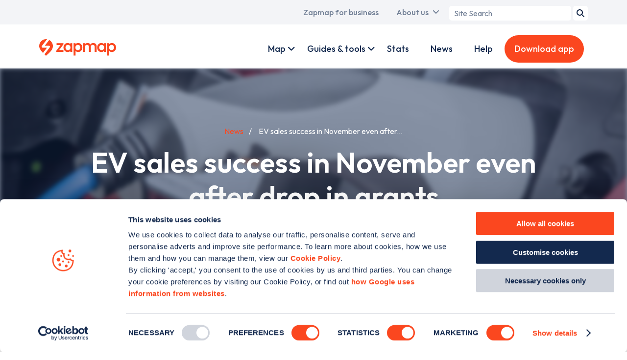

--- FILE ---
content_type: text/html; charset=UTF-8
request_url: https://www.zapmap.com/news/ev-sales-success-in-november-even-after-drop-in-grants
body_size: 14262
content:
<!DOCTYPE html>
<html lang="en" dir="ltr" prefix="og: https://ogp.me/ns#">
	<head>
    <!-- Google Tag Manager -->
    <script>(function(w,d,s,l,i){w[l]=w[l]||[];w[l].push({'gtm.start':
          new Date().getTime(),event:'gtm.js'});var f=d.getElementsByTagName(s)[0],
        j=d.createElement(s),dl=l!='dataLayer'?'&l='+l:'';j.async=true;j.src=
        'https://www.googletagmanager.com/gtm.js?id='+i+dl;f.parentNode.insertBefore(j,f);
      })(window,document,'script','dataLayer','GTM-TL98VHQ');</script>
    <!-- End Google Tag Manager -->
    <!-- Mailchimp -->
    <script id="mcjs">!function(c,h,i,m,p){m=c.createElement(h),p=c.getElementsByTagName(h)[0],m.async=1,m.src=i,p.parentNode.insertBefore(m,p)}(document,"script","https://chimpstatic.com/mcjs-connected/js/users/d3b9a4542648b6611be5e55ae/c05ccbb4337e364bf5c77dc30.js");</script>
    <!-- End Mailchimp -->
    <meta charset="utf-8" />
<script id="Cookiebot" src="https://consent.cookiebot.com/uc.js" data-cbid="768d998e-a3e1-4605-b2f9-6299e04a4a9a" type="text/javascript" async=""></script>
<meta name="description" content="Electric vehicles registrations increased 30% in November 2018 compared with last year, despite changes in the Plug-in Car Grant – which came into force in..." />
<link rel="canonical" href="https://www.zapmap.com/news/ev-sales-success-in-november-even-after-drop-in-grants" />
<link rel="icon" href="/themes/custom/zap_map/assets/favicon/favicon.ico" />
<link rel="icon" sizes="16x16" href="/themes/custom/zap_map/assets/favicon/favicon-16x16.png" />
<link rel="icon" sizes="32x32" href="/themes/custom/zap_map/assets/favicon/favicon-32x32.png" />
<link rel="icon" sizes="192x192" href="/themes/custom/zap_map/assets/favicon/favicon-192x192.png" />
<link rel="apple-touch-icon" sizes="180x180" href="/themes/custom/zap_map/assets/favicon/apple-touch-icon.png" />
<meta property="og:site_name" content="Zapmap" />
<meta property="og:url" content="https://www.zapmap.com/news/ev-sales-success-in-november-even-after-drop-in-grants" />
<meta property="og:title" content="EV sales success in November even after drop in grants - Zapmap" />
<meta property="og:description" content="Electric vehicles registrations increased 30% in November 2018 compared with last year, despite changes in the Plug-in Car Grant – which came into force in..." />
<meta property="og:image" content="https://www.zapmap.com/sites/default/files/styles/metatag_default/public/zap_map_templates/migration/HyundaiKonaElectric-charging-ZM-new.jpg?itok=ygq-hSsK" />
<meta property="og:image:width" content="1200" />
<meta property="og:image:height" content="630" />
<meta property="og:image:alt" content="EV sales success in November even after drop in grants" />
<meta name="twitter:card" content="summary_large_image" />
<meta name="twitter:description" content="Electric vehicles registrations increased 30% in November 2018 compared with last year, despite changes in the Plug-in Car Grant – which came into force in..." />
<meta name="twitter:site" content="@zap_map" />
<meta name="twitter:title" content="EV sales success in November even after drop in grants - Zapmap" />
<meta name="twitter:creator" content="@zap_map" />
<meta name="twitter:image" content="https://www.zapmap.com/sites/default/files/styles/metatag_twitter/public/zap_map_templates/migration/HyundaiKonaElectric-charging-ZM-new.jpg?itok=obgL1Z99" />
<meta name="twitter:image:alt" content="EV sales success in November even after drop in grants" />
<meta name="Generator" content="Drupal 10 (https://www.drupal.org)" />
<meta name="MobileOptimized" content="width" />
<meta name="HandheldFriendly" content="true" />
<meta name="viewport" content="width=device-width, initial-scale=1.0" />
<link rel="preconnect" href="https://fonts.googleapis.com" crossorigin />

                    <title>EV sales success in November even after drop in grants - Zapmap</title>
          	<link rel="stylesheet" media="all" href="/themes/contrib/stable/css/core/components/progress.module.css?t8ww3c" />
<link rel="stylesheet" media="all" href="/themes/contrib/stable/css/core/components/ajax-progress.module.css?t8ww3c" />
<link rel="stylesheet" media="all" href="/themes/contrib/stable/css/system/components/align.module.css?t8ww3c" />
<link rel="stylesheet" media="all" href="/themes/contrib/stable/css/system/components/clearfix.module.css?t8ww3c" />
<link rel="stylesheet" media="all" href="/themes/contrib/stable/css/system/components/hidden.module.css?t8ww3c" />
<link rel="stylesheet" media="all" href="/themes/contrib/stable/css/system/components/reset-appearance.module.css?t8ww3c" />
<link rel="stylesheet" media="all" href="/themes/custom/zap_map/css/base/base.css?t8ww3c" />
<link rel="stylesheet" media="all" href="/themes/custom/zap_map/css/layout/layout.css?t8ww3c" />
<link rel="stylesheet" media="all" href="/themes/custom/zap_map/css/component/component.css?t8ww3c" />
<link rel="stylesheet" media="all" href="/themes/custom/zap_map/css/state/state.css?t8ww3c" />
<link rel="stylesheet" media="all" href="/themes/custom/zap_map/css/theme/theme.css?t8ww3c" />

    	<script type="application/json" data-drupal-selector="drupal-settings-json">{"path":{"baseUrl":"\/","pathPrefix":"","currentPath":"node\/986","currentPathIsAdmin":false,"isFront":false,"currentLanguage":"en"},"pluralDelimiter":"\u0003","suppressDeprecationErrors":true,"ajaxPageState":{"libraries":"eJxdzEEKAyEMRuELKR5J_olBhGiCybTMnL7ddBbdfjxe58V7UAWR7jZ0lS56QLLTHhae_PLgWQ44pxtWJ-xJ4pKx-sOmdlomXQGKP236XqJoP67fqQmCvUAk3bOivXiHl67ahTOafwC6kzz8","theme":"zap_map","theme_token":null},"ajaxTrustedUrl":{"form_action_p_pvdeGsVG5zNF_XLGPTvYSKCf43t8qZYSwcfZl2uzM":true},"field_group":{"html_element":{"mode":"default","context":"view","settings":{"classes":"title-block__details","show_empty_fields":false,"id":"","element":"dl","show_label":false,"label_element":"h3","label_element_classes":"","attributes":"","effect":"none","speed":"fast"}}},"zm_adverts":{"1680707191792-0":{"slot":"\/1039075\/web-newsdefault-side","selector":"div-gpt-ad-1680707191792-0","sizes":[[300,250],[300,600]],"sizeMapping":[[[320,400],[300,250]],[[320,700],[300,250]],[[480,200],[300,250]],[[768,200],[300,250]],[[992,200],[300,600]],[[1200,200],[300,600]],[[1400,200],[300,600]]]},"1680707481308-0":{"slot":"\/1039075\/web-newsdefault-top","selector":"div-gpt-ad-1680707481308-0","sizes":[[970,250],[320,50]],"sizeMapping":[[[320,400],[320,50]],[[320,700],[320,50]],[[480,200],[468,60]],[[768,200],[728,90]],[[992,200],[970,250]],[[1200,200],[970,250]],[[1400,200],[970,250]]]}},"user":{"uid":0,"permissionsHash":"3fecf50654ab4659ad3ca2c7825d9f5d278305827faa8a5839a6589aad64e504"}}</script>
<script src="/core/assets/vendor/once/once.min.js?v=1.0.1"></script>
<script src="/core/misc/drupalSettingsLoader.js?v=10.4.1"></script>
<script src="/core/misc/drupal.js?v=10.4.1"></script>
<script src="/core/misc/drupal.init.js?v=10.4.1"></script>
<script src="https://securepubads.g.doubleclick.net/tag/js/gpt.js"></script>
<script src="/modules/nameless/zm_adverts/js/google-ads.js?v=88755d690547f93e5bcd7d4bc18d88e68328a5f8-1768213487"></script>

	</head>
	<body class="page--news page--news--ev-sales-success-in-november-even-after-drop-in-grants">
    <script type="application/ld+json">{"@context":"https:\/\/schema.org","@type":"Organization","name":"Zapmap","url":"https:\/\/www.zapmap.com","legalName":"ZAPMAP LIMITED","parentOrganization":{"@type":"Organization","name":"GOOD ENERGY GROUP PLC","url":"https:\/\/www.goodenergy.co.uk\/"},"description":"Zapmap enables drivers to locate and update EV charge points in UK & Ireland; with advice, help, and tools on charging points and electric vehicles.","logo":{"@type":"ImageObject","url":"https:\/\/www.zapmap.com\/themes\/custom\/zap_map\/assets\/logo.svg","width":628,"height":136},"email":"support@zap-map.com","telephone":"+441173326784","address":{"@type":"PostalAddress","streetAddress":"Unit 52, Runway East, 1 Victoria St","addressLocality":"Redcliffe","addressRegion":"Bristol","postalCode":"BS1 6AA","addressCountry":"GB"},"sameAs":["https:\/\/www.instagram.com\/zap.map","https:\/\/www.facebook.com\/Zap-Map-301390526692372","https:\/\/twitter.com\/zap_map","https:\/\/www.linkedin.com\/company\/zap-map"]}</script>
		<!-- Google Tag Manager (noscript) -->
		<noscript><iframe src="https://www.googletagmanager.com/ns.html?id=GTM-TL98VHQ"
		height="0" width="0" style="display:none;visibility:hidden"></iframe></noscript>
		<!-- End Google Tag Manager (noscript) -->
    	<a href="#main-content" class="visually-hidden focusable">
    	  Skip to main content
    	</a>
    	
    	  <div class="dialog-off-canvas-main-canvas" data-off-canvas-main-canvas>
    <div class="layout-container">
	<div id="top_menu" class="clearfix">
		  <div class="region region--primary-menu">
    <nav role="navigation" aria-labelledby="block-zap-map-main-menu-menu" id="block-zap-map-main-menu">
            
  <div class="visually-hidden" id="block-zap-map-main-menu-menu">Main navigation</div>
  

        
              <ul>
                          <li class="menu__item menu__item--home menu__item--zapmap-for-ev-drivers">
                <a href="/" class="ev-users active" title="A link to the home page" data-drupal-link-system-path="&lt;front&gt;">Zapmap for EV drivers</a>
              </li>
                      <li class="menu__item menu__item--for-business menu__item--zapmap-for-business">
                <a href="/for-business" class="business-users" title="A link to the business landing page" data-drupal-link-system-path="dynamic-pages/12">Zapmap for business</a>
              </li>
                      <li class="menu__item menu__item--our-story menu__item--about-us has__dropdown__menu" data-children="{
    &quot;menu_link_content:05aa6215-abbf-4466-8274-927d72ffbf94&quot;: {
        &quot;is_expanded&quot;: false,
        &quot;is_collapsed&quot;: false,
        &quot;in_active_trail&quot;: false,
        &quot;attributes&quot;: &quot;&quot;,
        &quot;title&quot;: &quot;Our story&quot;,
        &quot;url&quot;: {},
        &quot;below&quot;: [],
        &quot;original_link&quot;: {}
    },
    &quot;menu_link_content:12d84da3-5079-4c72-9bd0-09e930fed40f&quot;: {
        &quot;is_expanded&quot;: false,
        &quot;is_collapsed&quot;: false,
        &quot;in_active_trail&quot;: false,
        &quot;attributes&quot;: &quot;&quot;,
        &quot;title&quot;: &quot;Our team&quot;,
        &quot;url&quot;: {},
        &quot;below&quot;: [],
        &quot;original_link&quot;: {}
    },
    &quot;menu_link_content:61ec44a4-a029-4e51-9be8-3507ff147c53&quot;: {
        &quot;is_expanded&quot;: false,
        &quot;is_collapsed&quot;: false,
        &quot;in_active_trail&quot;: false,
        &quot;attributes&quot;: &quot;&quot;,
        &quot;title&quot;: &quot;Awards&quot;,
        &quot;url&quot;: {},
        &quot;below&quot;: [],
        &quot;original_link&quot;: {}
    },
    &quot;menu_link_content:913658e5-c4c2-4f6d-99b3-0ee4d75b9b7a&quot;: {
        &quot;is_expanded&quot;: false,
        &quot;is_collapsed&quot;: false,
        &quot;in_active_trail&quot;: false,
        &quot;attributes&quot;: &quot;&quot;,
        &quot;title&quot;: &quot;Careers&quot;,
        &quot;url&quot;: {},
        &quot;below&quot;: [],
        &quot;original_link&quot;: {}
    },
    &quot;menu_link_content:957f3cbd-2f81-45a8-a89c-f5410a60a415&quot;: {
        &quot;is_expanded&quot;: false,
        &quot;is_collapsed&quot;: false,
        &quot;in_active_trail&quot;: false,
        &quot;attributes&quot;: &quot;&quot;,
        &quot;title&quot;: &quot;Culture&quot;,
        &quot;url&quot;: {},
        &quot;below&quot;: [],
        &quot;original_link&quot;: {}
    },
    &quot;menu_link_content:4d845a3b-8722-4988-8e3e-e23b5d4175c1&quot;: {
        &quot;is_expanded&quot;: false,
        &quot;is_collapsed&quot;: false,
        &quot;in_active_trail&quot;: false,
        &quot;attributes&quot;: &quot;&quot;,
        &quot;title&quot;: &quot;In the news&quot;,
        &quot;url&quot;: {},
        &quot;below&quot;: [],
        &quot;original_link&quot;: {}
    },
    &quot;menu_link_content:fa3f9b01-c416-4ea1-8255-d3bba8f2de85&quot;: {
        &quot;is_expanded&quot;: false,
        &quot;is_collapsed&quot;: false,
        &quot;in_active_trail&quot;: false,
        &quot;attributes&quot;: &quot;&quot;,
        &quot;title&quot;: &quot;Media centre&quot;,
        &quot;url&quot;: {},
        &quot;below&quot;: [],
        &quot;original_link&quot;: {}
    }
}" data-title="About us">
                <a href="/our-story" data-drupal-link-system-path="node/2786">About us</a>
                                <ul>
                          <li>
                <a href="/our-story" data-drupal-link-system-path="node/2786">Our story</a>
              </li>
                      <li>
                <a href="/our-team" title="The Team" data-drupal-link-system-path="dynamic-pages/5">Our team</a>
              </li>
                      <li>
                <a href="/awards" title="Awards" data-drupal-link-system-path="node/2397">Awards</a>
              </li>
                      <li>
                <a href="/careers" title="Careers" data-drupal-link-system-path="node/2770">Careers</a>
              </li>
                      <li>
                <a href="/culture" title="Culture" data-drupal-link-system-path="node/2771">Culture</a>
              </li>
                      <li>
                <a href="/zapmap-news" title="Press" data-drupal-link-system-path="node/2613">In the news</a>
              </li>
                      <li>
                <a href="/media-centre" data-drupal-link-system-path="node/2605">Media centre</a>
              </li>
        </ul>
  
              </li>
        </ul>
  


  </nav>
<div id="block-zap-map-searchform-header">
  
    
      <div class="zm-search-form-block"><form class="zm-search-form" data-drupal-selector="zm-search-form" action="/news/ev-sales-success-in-november-even-after-drop-in-grants" method="post" id="zm-search-form" accept-charset="UTF-8">
  <div class="js-form-item form-item js-form-type-search form-item-term js-form-item-term form-no-label">
      <label for="edit-term" class="visually-hidden">Search term</label>
        <input placeholder="Site Search" data-drupal-selector="edit-term" type="search" id="edit-term" name="term" value="" size="20" maxlength="128" class="form-search" />

        </div>
<input data-drupal-selector="edit-submit" type="submit" id="edit-submit" name="op" value="Search" class="button js-form-submit form-submit" />
<input data-drupal-selector="form-fz-s1bpfxfjzuyilydw2afnbd1sj58iacy-frjt1vsm" type="hidden" name="form_build_id" value="form-fZ_S1BPFxfJzuyiLydw2aFnBd1SJ58iAcY-FrjT1vsM" />
<input data-drupal-selector="edit-zm-search-form" type="hidden" name="form_id" value="zm_search_form" />

</form>
</div>

  </div>

  </div>

	</div>
  <div id="menu__container" class="clearfix">
	<div id="primary_menu">
	  <div id="brand">
	  	<a href="/" id="brand-image">
			<img class="brand-image" src="/themes/custom/zap_map/assets/logo.svg" alt="Zapmap logo" width="157" height="34" loading="eager">
		</a>
		<a href="/for-business" id="business-brand-image">
			<img class="business-brand-image" src="/themes/custom/zap_map/assets/logo-business.svg" alt="Zapmap for Business logo white" width="157" height="50" loading="eager">
		</a>
	  </div>
	</div>
	<div id="secondary_menu">
	    <div class="region region--secondary-menu">
    <nav role="navigation" aria-labelledby="block-zap-map-account-menu-menu" id="block-zap-map-account-menu">
            
  <div class="visually-hidden" id="block-zap-map-account-menu-menu">User account menu</div>
  

        
        <ul>
              <li class="menu__item menu__item--live menu__item--map has__dropdown__menu" data-children="{
    &quot;menu_link_content:e86bbf3a-f21c-48aa-9630-2efb1115929b&quot;: {
        &quot;is_expanded&quot;: false,
        &quot;is_collapsed&quot;: false,
        &quot;in_active_trail&quot;: false,
        &quot;attributes&quot;: &quot;&quot;,
        &quot;title&quot;: &quot;Mobile app&quot;,
        &quot;url&quot;: {},
        &quot;below&quot;: [],
        &quot;original_link&quot;: {}
    },
    &quot;menu_link_content:4b80922f-c34f-4813-9511-d9171e4c4ee9&quot;: {
        &quot;is_expanded&quot;: false,
        &quot;is_collapsed&quot;: false,
        &quot;in_active_trail&quot;: false,
        &quot;attributes&quot;: &quot;&quot;,
        &quot;title&quot;: &quot;Web map&quot;,
        &quot;url&quot;: {},
        &quot;below&quot;: [],
        &quot;original_link&quot;: {}
    },
    &quot;menu_link_content:ede60a8d-6548-43fa-b820-38367dd71d36&quot;: {
        &quot;is_expanded&quot;: false,
        &quot;is_collapsed&quot;: false,
        &quot;in_active_trail&quot;: false,
        &quot;attributes&quot;: &quot;&quot;,
        &quot;title&quot;: &quot;Search&quot;,
        &quot;url&quot;: {},
        &quot;below&quot;: [],
        &quot;original_link&quot;: {}
    },
    &quot;menu_link_content:7582bb59-691e-48d7-8880-4cb90382cdc6&quot;: {
        &quot;is_expanded&quot;: false,
        &quot;is_collapsed&quot;: false,
        &quot;in_active_trail&quot;: false,
        &quot;attributes&quot;: &quot;&quot;,
        &quot;title&quot;: &quot;Plan&quot;,
        &quot;url&quot;: {},
        &quot;below&quot;: [],
        &quot;original_link&quot;: {}
    },
    &quot;menu_link_content:6e87876e-b980-4037-8da6-840217b99f64&quot;: {
        &quot;is_expanded&quot;: false,
        &quot;is_collapsed&quot;: false,
        &quot;in_active_trail&quot;: false,
        &quot;attributes&quot;: &quot;&quot;,
        &quot;title&quot;: &quot;Pay&quot;,
        &quot;url&quot;: {},
        &quot;below&quot;: [],
        &quot;original_link&quot;: {}
    },
    &quot;menu_link_content:cecd6c11-a2b5-45b8-ade1-07698ebd894d&quot;: {
        &quot;is_expanded&quot;: false,
        &quot;is_collapsed&quot;: false,
        &quot;in_active_trail&quot;: false,
        &quot;attributes&quot;: &quot;&quot;,
        &quot;title&quot;: &quot;Connect&quot;,
        &quot;url&quot;: {},
        &quot;below&quot;: [],
        &quot;original_link&quot;: {}
    },
    &quot;menu_link_content:b8d3741d-aa38-4141-95ed-333660f16812&quot;: {
        &quot;is_expanded&quot;: false,
        &quot;is_collapsed&quot;: false,
        &quot;in_active_trail&quot;: false,
        &quot;attributes&quot;: &quot;&quot;,
        &quot;title&quot;: &quot;Drive&quot;,
        &quot;url&quot;: {},
        &quot;below&quot;: [],
        &quot;original_link&quot;: {}
    }
}" data-title="Map">
            <a href="/live" class="personal-link" title="A link to Zap Map Products" data-drupal-link-system-path="dynamic-pages/10">Map</a>
                          <ul>
              <li>
            <a href="/app" title="Description goes here" data-drupal-link-system-path="node/2766">Mobile app</a>
              </li>
              <li>
            <a href="/live" data-drupal-link-system-path="dynamic-pages/10">Web map</a>
              </li>
              <li>
            <a href="/app/search" data-drupal-link-system-path="node/2768">Search</a>
              </li>
              <li>
            <a href="/app/route-plan" class="personal-link" data-drupal-link-system-path="node/2767">Plan</a>
              </li>
              <li>
            <a href="/app/zap-pay" class="personal-link" data-drupal-link-system-path="node/2637">Pay</a>
              </li>
              <li>
            <a href="/app/community" class="personal-link" data-drupal-link-system-path="node/2764">Connect</a>
              </li>
              <li>
            <a href="/app/in-car" data-drupal-link-system-path="node/2763">Drive</a>
              </li>
        </ul>
  
              </li>
              <li class="menu__item menu__item--for-business-products menu__item--products has__dropdown__menu" data-children="{
    &quot;menu_link_content:d81d9b93-42fb-4b97-b4fd-9b8fa7ee9d95&quot;: {
        &quot;is_expanded&quot;: false,
        &quot;is_collapsed&quot;: false,
        &quot;in_active_trail&quot;: false,
        &quot;attributes&quot;: &quot;&quot;,
        &quot;title&quot;: &quot;Zapmap Insights&quot;,
        &quot;url&quot;: {},
        &quot;below&quot;: [],
        &quot;original_link&quot;: {}
    },
    &quot;menu_link_content:9e9df720-f25c-460d-bad3-b0241369ec10&quot;: {
        &quot;is_expanded&quot;: false,
        &quot;is_collapsed&quot;: false,
        &quot;in_active_trail&quot;: false,
        &quot;attributes&quot;: &quot;&quot;,
        &quot;title&quot;: &quot;EV value added services&quot;,
        &quot;url&quot;: {},
        &quot;below&quot;: [],
        &quot;original_link&quot;: {}
    },
    &quot;menu_link_content:a9b0ae85-c259-493e-9700-c8e5f73be2bd&quot;: {
        &quot;is_expanded&quot;: false,
        &quot;is_collapsed&quot;: false,
        &quot;in_active_trail&quot;: false,
        &quot;attributes&quot;: &quot;&quot;,
        &quot;title&quot;: &quot;Advertising and tools&quot;,
        &quot;url&quot;: {},
        &quot;below&quot;: [],
        &quot;original_link&quot;: {}
    },
    &quot;menu_link_content:69b30c13-11cb-405b-b724-7cad9664d3f9&quot;: {
        &quot;is_expanded&quot;: false,
        &quot;is_collapsed&quot;: false,
        &quot;in_active_trail&quot;: false,
        &quot;attributes&quot;: &quot;&quot;,
        &quot;title&quot;: &quot;Zapmap Spark&quot;,
        &quot;url&quot;: {},
        &quot;below&quot;: [],
        &quot;original_link&quot;: {}
    }
}" data-title="Products">
            <a href="/for-business/products" class="business-link" data-drupal-link-system-path="dynamic-pages/13">Products</a>
                          <ul>
              <li>
            <a href="/for-business/products/data-and-insights" data-drupal-link-system-path="templates/business-products/2">Zapmap Insights</a>
              </li>
              <li>
            <a href="/for-business/products/subscriptions" data-drupal-link-system-path="node/2751">EV value added services</a>
              </li>
              <li>
            <a href="/for-business/products/advertise-ev-drivers" data-drupal-link-system-path="node/2718">Advertising and tools</a>
              </li>
              <li>
            <a href="/for-business/products/zapmap-spark" title="Integrate with Zapmap&#039;s APIs" data-drupal-link-system-path="dynamic-pages/79">Zapmap Spark</a>
              </li>
        </ul>
  
              </li>
              <li class="menu__item menu__item--ev-guides menu__item--guides-tools has__dropdown__menu" data-children="{
    &quot;menu_link_content:9bb798f7-5c1e-46d5-8877-7ccd2f54b929&quot;: {
        &quot;is_expanded&quot;: false,
        &quot;is_collapsed&quot;: false,
        &quot;in_active_trail&quot;: false,
        &quot;attributes&quot;: &quot;&quot;,
        &quot;title&quot;: &quot;EV guides&quot;,
        &quot;url&quot;: {},
        &quot;below&quot;: [],
        &quot;original_link&quot;: {}
    },
    &quot;menu_link_content:d8ab81c4-98b3-4063-bd42-784a888187d0&quot;: {
        &quot;is_expanded&quot;: false,
        &quot;is_collapsed&quot;: false,
        &quot;in_active_trail&quot;: false,
        &quot;attributes&quot;: &quot;&quot;,
        &quot;title&quot;: &quot;EV tools&quot;,
        &quot;url&quot;: {},
        &quot;below&quot;: [],
        &quot;original_link&quot;: {}
    }
}" data-title="Guides &amp; tools">
            <a href="/ev-guides" data-drupal-link-system-path="dynamic-pages/7">Guides &amp; tools</a>
                          <ul>
              <li>
            <a href="/ev-guides" data-drupal-link-system-path="dynamic-pages/7">EV guides</a>
              </li>
              <li>
            <a href="/tools" data-drupal-link-system-path="dynamic-pages/11">EV tools</a>
              </li>
        </ul>
  
              </li>
              <li class="menu__item menu__item--for-business-work-with-us menu__item--work-with-us has__dropdown__menu" data-children="{
    &quot;menu_link_content:5960643b-8b4f-4b9b-b3f1-4e0f01c683a8&quot;: {
        &quot;is_expanded&quot;: false,
        &quot;is_collapsed&quot;: false,
        &quot;in_active_trail&quot;: false,
        &quot;attributes&quot;: &quot;&quot;,
        &quot;title&quot;: &quot;Charge point operators&quot;,
        &quot;url&quot;: {},
        &quot;below&quot;: [],
        &quot;original_link&quot;: {}
    },
    &quot;menu_link_content:f5e38b91-48b8-4e22-86a9-c5bd747b88df&quot;: {
        &quot;is_expanded&quot;: false,
        &quot;is_collapsed&quot;: false,
        &quot;in_active_trail&quot;: false,
        &quot;attributes&quot;: &quot;&quot;,
        &quot;title&quot;: &quot;Automotive OEMs&quot;,
        &quot;url&quot;: {},
        &quot;below&quot;: [],
        &quot;original_link&quot;: {}
    },
    &quot;menu_link_content:80a35efa-b06a-41e8-9398-1672275dea72&quot;: {
        &quot;is_expanded&quot;: false,
        &quot;is_collapsed&quot;: false,
        &quot;in_active_trail&quot;: false,
        &quot;attributes&quot;: &quot;&quot;,
        &quot;title&quot;: &quot;Fleets&quot;,
        &quot;url&quot;: {},
        &quot;below&quot;: [],
        &quot;original_link&quot;: {}
    },
    &quot;menu_link_content:fcdbb08c-dba7-4d47-be46-cc2c7e75fa8e&quot;: {
        &quot;is_expanded&quot;: false,
        &quot;is_collapsed&quot;: false,
        &quot;in_active_trail&quot;: false,
        &quot;attributes&quot;: &quot;&quot;,
        &quot;title&quot;: &quot;Dealerships&quot;,
        &quot;url&quot;: {},
        &quot;below&quot;: [],
        &quot;original_link&quot;: {}
    },
    &quot;menu_link_content:de9cc366-f119-4a9b-a7d3-1f8d2d605462&quot;: {
        &quot;is_expanded&quot;: false,
        &quot;is_collapsed&quot;: false,
        &quot;in_active_trail&quot;: false,
        &quot;attributes&quot;: &quot;&quot;,
        &quot;title&quot;: &quot;Government bodies&quot;,
        &quot;url&quot;: {},
        &quot;below&quot;: [],
        &quot;original_link&quot;: {}
    },
    &quot;menu_link_content:40cea966-1338-47a6-8dae-ae0e6c9f4aa3&quot;: {
        &quot;is_expanded&quot;: false,
        &quot;is_collapsed&quot;: false,
        &quot;in_active_trail&quot;: false,
        &quot;attributes&quot;: &quot;&quot;,
        &quot;title&quot;: &quot;E-Mobility &amp; others&quot;,
        &quot;url&quot;: {},
        &quot;below&quot;: [],
        &quot;original_link&quot;: {}
    }
}" data-title="Work with us">
            <a href="/for-business/work-with-us" class="business-link" data-drupal-link-system-path="dynamic-pages/14">Work with us</a>
                          <ul>
              <li>
            <a href="/for-business/work-with-us/charge-point-operators" data-drupal-link-system-path="templates/business-partnerships/2">Charge point operators</a>
              </li>
              <li>
            <a href="/for-business/work-with-us/automotive-oems" data-drupal-link-system-path="templates/business-partnerships/5">Automotive OEMs</a>
              </li>
              <li>
            <a href="/for-business/work-with-us/fleet" data-drupal-link-system-path="templates/business-partnerships/4">Fleets</a>
              </li>
              <li>
            <a href="/for-business/work-with-us/dealerships" data-drupal-link-system-path="templates/business-partnerships/3">Dealerships</a>
              </li>
              <li>
            <a href="/for-business/work-with-us/government" data-drupal-link-system-path="templates/business-partnerships/6">Government bodies</a>
              </li>
              <li>
            <a href="/for-business/work-with-us/e-mobility" data-drupal-link-system-path="templates/business-partnerships/7">E-Mobility &amp; others</a>
              </li>
        </ul>
  
              </li>
              <li class="menu__item menu__item--ev-guides menu__item--guides">
            <a href="/ev-guides" class="business-link" data-drupal-link-system-path="dynamic-pages/7">Guides</a>
              </li>
              <li class="menu__item menu__item--ev-stats menu__item--stats">
            <a href="/ev-stats" data-drupal-link-system-path="dynamic-pages/38">Stats</a>
              </li>
              <li class="menu__item menu__item--news">
            <a href="/news" data-drupal-link-system-path="dynamic-pages/28">News</a>
              </li>
              <li class="menu__item menu__item--faqs menu__item--help">
            <a href="/faqs" class="personal-link" data-drupal-link-system-path="dynamic-pages/3">Help</a>
              </li>
              <li class="menu__item menu__item--business-contact menu__item--contact-us">
            <a href="/business/contact" class="business-link button-link contact-popup-trigger">Contact us</a>
              </li>
              <li class="menu__item menu__item--download-app">
            <a href="/download-app" class="personal-link button-link download-app" title="Download the app" data-drupal-link-system-path="download-app">Download app</a>
              </li>
              <li class="menu__item menu__item--for-business menu__item--zapmap-for-business">
            <a href="/for-business" class="mobile__only__link personal-link test" data-drupal-link-system-path="dynamic-pages/12">Zapmap for business</a>
              </li>
              <li class="menu__item menu__item--home menu__item--zapmap-for-ev-drivers">
            <a href="/" class="mobile__only__link business-link" data-drupal-link-system-path="&lt;front&gt;">Zapmap for EV drivers</a>
              </li>
              <li class="menu__item menu__item--our-story menu__item--about-us has__dropdown__menu" data-children="{
    &quot;menu_link_content:3de11b6a-4789-4cd9-8a0a-0cfb5730faa4&quot;: {
        &quot;is_expanded&quot;: false,
        &quot;is_collapsed&quot;: false,
        &quot;in_active_trail&quot;: false,
        &quot;attributes&quot;: &quot;&quot;,
        &quot;title&quot;: &quot;Our story&quot;,
        &quot;url&quot;: {},
        &quot;below&quot;: [],
        &quot;original_link&quot;: {}
    },
    &quot;menu_link_content:3ed16c9e-1608-4b64-8025-a32a47773c3b&quot;: {
        &quot;is_expanded&quot;: false,
        &quot;is_collapsed&quot;: false,
        &quot;in_active_trail&quot;: false,
        &quot;attributes&quot;: &quot;&quot;,
        &quot;title&quot;: &quot;Our team&quot;,
        &quot;url&quot;: {},
        &quot;below&quot;: [],
        &quot;original_link&quot;: {}
    },
    &quot;menu_link_content:29eb1ea7-d906-4fcb-8ff4-1ac433887580&quot;: {
        &quot;is_expanded&quot;: false,
        &quot;is_collapsed&quot;: false,
        &quot;in_active_trail&quot;: false,
        &quot;attributes&quot;: &quot;&quot;,
        &quot;title&quot;: &quot;Awards&quot;,
        &quot;url&quot;: {},
        &quot;below&quot;: [],
        &quot;original_link&quot;: {}
    },
    &quot;menu_link_content:73117d57-3fe1-4d87-ba9b-ea55ddab2554&quot;: {
        &quot;is_expanded&quot;: false,
        &quot;is_collapsed&quot;: false,
        &quot;in_active_trail&quot;: false,
        &quot;attributes&quot;: &quot;&quot;,
        &quot;title&quot;: &quot;Careers&quot;,
        &quot;url&quot;: {},
        &quot;below&quot;: [],
        &quot;original_link&quot;: {}
    },
    &quot;menu_link_content:970cdff1-23c9-48a8-b667-ef43a038913b&quot;: {
        &quot;is_expanded&quot;: false,
        &quot;is_collapsed&quot;: false,
        &quot;in_active_trail&quot;: false,
        &quot;attributes&quot;: &quot;&quot;,
        &quot;title&quot;: &quot;Culture&quot;,
        &quot;url&quot;: {},
        &quot;below&quot;: [],
        &quot;original_link&quot;: {}
    },
    &quot;menu_link_content:642601d8-9dd2-474b-8494-c00f0e1d784d&quot;: {
        &quot;is_expanded&quot;: false,
        &quot;is_collapsed&quot;: false,
        &quot;in_active_trail&quot;: false,
        &quot;attributes&quot;: &quot;&quot;,
        &quot;title&quot;: &quot;In the news&quot;,
        &quot;url&quot;: {},
        &quot;below&quot;: [],
        &quot;original_link&quot;: {}
    },
    &quot;menu_link_content:73510373-0852-4c6f-a090-da76a5bbed37&quot;: {
        &quot;is_expanded&quot;: false,
        &quot;is_collapsed&quot;: false,
        &quot;in_active_trail&quot;: false,
        &quot;attributes&quot;: &quot;&quot;,
        &quot;title&quot;: &quot;Media centre&quot;,
        &quot;url&quot;: {},
        &quot;below&quot;: [],
        &quot;original_link&quot;: {}
    }
}" data-title="About us">
            <a href="/our-story" class="mobile__only__link" data-drupal-link-system-path="node/2786">About us</a>
                          <ul>
              <li>
            <a href="/our-story" data-drupal-link-system-path="node/2786">Our story</a>
              </li>
              <li>
            <a href="/our-team" title="The Team" data-drupal-link-system-path="dynamic-pages/5">Our team</a>
              </li>
              <li>
            <a href="/awards" data-drupal-link-system-path="node/2397">Awards</a>
              </li>
              <li>
            <a href="/careers" data-drupal-link-system-path="node/2770">Careers</a>
              </li>
              <li>
            <a href="/culture" data-drupal-link-system-path="node/2771">Culture</a>
              </li>
              <li>
            <a href="/zapmap-news" data-drupal-link-system-path="node/2613">In the news</a>
              </li>
              <li>
            <a href="/media-centre" data-drupal-link-system-path="node/2605">Media centre</a>
              </li>
        </ul>
  
              </li>
        </ul>
  


  </nav>

  </div>

	</div>
	<button id="navigation__toggle">
    <i class="fa fa-bars"></i>
    <span class="visually-hidden">Menu</span>
  </button>
  </div>
  <main role="main" id="zap_map_content">
	<a id="main-content" tabindex="-1"></a>  
    <div class="region region--highlighted">
    <div data-drupal-messages-fallback class="hidden"></div>

  </div>

  
	<div class="layout-content">
	    <div class="region region--content">
    <div id="block-zap-map-content">
  
    
      <article class="node node--article node--full">

  
  

  
      <div>
      <script type="application/ld+json">{"@context":"https:\/\/schema.org","@type":"NewsArticle","url":"https:\/\/www.zapmap.com\/news\/ev-sales-success-in-november-even-after-drop-in-grants","headline":"EV sales success in November even after drop in grants","alternativeHeadline":"2018-12-05","image":{"@type":"ImageObject","url":"https:\/\/www.zapmap.com\/sites\/default\/files\/styles\/metatag_default\/public\/zap_map_templates\/migration\/HyundaiKonaElectric-charging-ZM-new.jpg?itok=ygq-hSsK","width":1200,"height":630},"datePublished":"2018-12-05","dateModified":"2024-05-14","author":{"@type":"Person","name":"Zapmap"},"publisher":{"@type":"Organization","name":"Zapmap","logo":{"@type":"ImageObject","url":"https:\/\/www.zapmap.com\/themes\/custom\/zap_map\/assets\/logo.svg","width":157,"height":34}},"description":null}</script>
<header  class="title-block title-block--centered title-block--background-image title-block--slim">
    
            <div class="field--blur field field--background-image field--node field--entity-reference">    <picture>
                  <source srcset="/sites/default/files/styles/hero_slim_desktop/public/zap_map_templates/migration/HyundaiKonaElectric-charging-ZM-new.jpg.webp?itok=VquNJmKR 1x, /sites/default/files/styles/hero_slim_desktop_2x/public/zap_map_templates/migration/HyundaiKonaElectric-charging-ZM-new.jpg.webp?itok=TfpPQOm5 2x" media="all and (min-width: 1025px)" type="image/webp" width="1920" height="500"/>
              <source srcset="/sites/default/files/styles/hero_slim_tablet/public/zap_map_templates/migration/HyundaiKonaElectric-charging-ZM-new.jpg.webp?itok=0q0hiIM7 1x, /sites/default/files/styles/hero_slim_tablet_2x/public/zap_map_templates/migration/HyundaiKonaElectric-charging-ZM-new.jpg.webp?itok=8k2sXgVF 2x" media="all and (min-width: 813px) and (max-width: 1024px)" type="image/webp" width="1024" height="500"/>
              <source srcset="/sites/default/files/styles/hero_slim_mobile_landscape_1x/public/zap_map_templates/migration/HyundaiKonaElectric-charging-ZM-new.jpg.webp?itok=HlDuHpK3 1x, /sites/default/files/styles/hero_slim_mobile_landscape_2x/public/zap_map_templates/migration/HyundaiKonaElectric-charging-ZM-new.jpg.webp?itok=n47D8lKi 2x" media="all and (min-width: 415px) and (max-width: 812px)" type="image/webp" width="812" height="500"/>
              <source srcset="/sites/default/files/styles/hero_slim_mobile_portrait_1x/public/zap_map_templates/migration/HyundaiKonaElectric-charging-ZM-new.jpg.webp?itok=R2F4QDpv 1x, /sites/default/files/styles/hero_slim_mobile_portrait_2x/public/zap_map_templates/migration/HyundaiKonaElectric-charging-ZM-new.jpg.webp?itok=BaYYuksf 2x" type="image/webp" width="414" height="500"/>
              <source srcset="/sites/default/files/styles/hero_slim_desktop/public/zap_map_templates/migration/HyundaiKonaElectric-charging-ZM-new.jpg?itok=VquNJmKR 1x, /sites/default/files/styles/hero_slim_desktop_2x/public/zap_map_templates/migration/HyundaiKonaElectric-charging-ZM-new.jpg?itok=TfpPQOm5 2x" media="all and (min-width: 1025px)" type="image/jpeg" width="1920" height="500"/>
              <source srcset="/sites/default/files/styles/hero_slim_tablet/public/zap_map_templates/migration/HyundaiKonaElectric-charging-ZM-new.jpg?itok=0q0hiIM7 1x, /sites/default/files/styles/hero_slim_tablet_2x/public/zap_map_templates/migration/HyundaiKonaElectric-charging-ZM-new.jpg?itok=8k2sXgVF 2x" media="all and (min-width: 813px) and (max-width: 1024px)" type="image/jpeg" width="1024" height="500"/>
              <source srcset="/sites/default/files/styles/hero_slim_mobile_landscape_1x/public/zap_map_templates/migration/HyundaiKonaElectric-charging-ZM-new.jpg?itok=HlDuHpK3 1x, /sites/default/files/styles/hero_slim_mobile_landscape_2x/public/zap_map_templates/migration/HyundaiKonaElectric-charging-ZM-new.jpg?itok=n47D8lKi 2x" media="all and (min-width: 415px) and (max-width: 812px)" type="image/jpeg" width="812" height="500"/>
              <source srcset="/sites/default/files/styles/hero_slim_mobile_portrait_1x/public/zap_map_templates/migration/HyundaiKonaElectric-charging-ZM-new.jpg?itok=R2F4QDpv 1x, /sites/default/files/styles/hero_slim_mobile_portrait_2x/public/zap_map_templates/migration/HyundaiKonaElectric-charging-ZM-new.jpg?itok=BaYYuksf 2x" type="image/jpeg" width="414" height="500"/>
                  <img loading="eager" width="414" height="500" src="/sites/default/files/styles/hero_slim_mobile_portrait_1x/public/zap_map_templates/migration/HyundaiKonaElectric-charging-ZM-new.jpg?itok=R2F4QDpv" alt="Free EV parking permit for Isle of Wight residents" />

  </picture>

</div>
      
<div  class="title-block__overlay">
    
<div  class="title-block__content">
    
<div  class="title-block__text">
      <nav role="navigation" aria-labelledby="system-breadcrumb">
    <div id="system-breadcrumb" class="visually-hidden">Breadcrumb</div>
    <ol class="zap_map_breadcrumbs">
          <li>
                  <a href="/news">News</a>
              </li>
          <li>
                  EV sales success in November even after...
              </li>
        </ol>
  </nav>
<script type="application/ld+json">{"@context":"https:\/\/schema.org","@type":"BreadcrumbList","itemListElement":[{"@type":"ListItem","position":1,"name":"Home","item":"https:\/\/www.zapmap.com\/"},{"@type":"ListItem","position":2,"name":"News","item":"https:\/\/www.zapmap.com\/news"},{"@type":"ListItem","position":3,"name":"EV sales success in November even after drop in grants","item":"https:\/\/www.zapmap.com\/news\/ev-sales-success-in-november-even-after-drop-in-grants"}]}</script>

  <h1 class="field field--hero-title field--node field--string title-block__title page__title">EV sales success in November even after drop in grants</h1>

<dl  class="title-block__details">
    <dt class="field__label">By</dt><dd class="field__value">Zapmap</dd>
      <dt class="field__label">Published</dt>
    <dd class="field__value"><time datetime="2018-12-05T12:00:00Z">05/12/2018</time>
</dd>
  
  </dl>
  </div>
  </div>
  </div>
  </header>  <div class="advert__start__placeholder" data-unit_id="1680707481308-0" data-slot_name="/1039075/web-newsdefault-top">
    <div class="content js-advert-static" id="top-advert-content">
      <span class="advert-label">Advertisement</span>
      <div id='div-gpt-ad-1680707481308-0' style='min-width: 320px; min-height: 50px;'></div>
    </div>
  </div>

<section  class="article__main with__adverts clearfix container">
    
<div  id="content" class="article__content content">
      <div  class="field field--body field--node field--text-with-summary html__body ck-content ck-content--frontend"><div class="content-column"><div class="entry-content entry-content-post"><p>Electric vehicles registrations increased 30% in November 2018 compared with last year, despite changes in the Plug-in Car Grant – which came into force in October 2018 – reducing funding for pure-EVs by £1,000, and removing support for available PHEVs altogether.</p><p>Plug-in Hybrids remained the dominant type of electric vehicle in November, making up 71% of EV registrations, with more than 3,300 models sold last month – up almost 20% on last year.</p><p>Pure-electric models saw more than 1,400 units registered, 70% up on last year, and combined, there were more than 4,800 EVs registered during the month.</p><p>The news comes as a boost to the UK’s electric vehicle industry, which was concerned that the reductions in grant funding may have impacted upon sales, should they have come along too soon.</p><p>It seems as though the market is mature enough to deal with such cuts though, and it is now down to a lack of outright availability of those models available to buy in the UK that is restricting the market.</p><img alt="ev sales success november drop grants" src="/sites/default/files/inline-images/ev-sales-success-november-drop-b7b93be1.jpg"><p>More than 54,500 EVs have now been registered in 2018, with a month still to go of the year. December has traditionally been a strong month for EV registrations, so the total figure could be pushing 60,000 units come the end of December.</p><p>November shares the second highest market share currently seen in the UK, tied with October 2018 on 3.1%, and behind only August 2018’s 4.2% in terms of EV registrations compared to total sales.</p><p>The average number of EVs sold in 2018 (for the first 11 months) now sits at almost 5,000 a month, a thousand units up from last year’s monthly average for the full year. The average market share is now 2.5%, compared to 2017’s 1.9% – another healthy increase.</p><p>Looking at the market on a rolling 12-month basis, just over 59,000 units have been sold, from December 2017 to the end of November 2018. That represents a similar monthly average to 2018’s to date, and matches the average market share of 2.5%.</p><p>Put into perspective, the EV market has grown 30% compared to a fall in overall sales by 3%. Diesel continues to see significant drops in sales performance, down 17% compared to last year – which had already seen a sustained slump in registrations.</p><p>Diesel models now make up less than one in every three new cars sold in November 2018. That’s compared to almost half of total registrations being diesel models just two years ago, and more than half three years ago.</p><p>Petrol models are taking up some of the slack, now accounting for 60% of new cars registered in November, with alternatively-fuelled vehicles (AFVs) – which include EVs, PHEVs, and hybrids – making up 7% of registrations. For 2018 to date, diesel registrations have declined 30%, petrol increased 9%, and AFVs have seen growth of 22%.</p><div class="xi_btn medium right upper button-orange-arrow"><a href="/live/">Find EV charge points on Zapmap</a></div><br><br></div></div></div>

  </div>
<aside  class="sidebar__adverts">
    
  <div class="advert__start__placeholder" data-unit_id="1680707191792-0" data-slot_name="/1039075/web-newsdefault-side">
    <span class="advert-label">Advertisement</span>
    <div id='div-gpt-ad-1680707191792-0' style='min-width: 300px; min-height: 250px;'></div>
  </div>

  </aside>
  </section>
  <div class="field field--related-articles field--node field--string container">
    <h2 class="field__label">Related articles</h2>
    <div class="field__items">
              <article class="node node--article node--teaser">

  
  

  
      <a class="node--teaser__link" href="/news/ionity-village-hotels">
      <script type="application/ld+json">{"@context":"https:\/\/schema.org","@type":"NewsArticle","url":"https:\/\/www.zapmap.com\/news\/ionity-village-hotels","headline":"IONITY partners with Village Hotels","alternativeHeadline":"2023-09-14","image":{"@type":"ImageObject","url":"https:\/\/www.zapmap.com\/sites\/default\/files\/styles\/metatag_default\/public\/media\/image\/2023-09\/IONITY_Village_Hotels.jpg?itok=_ezedYID","width":1200,"height":630},"datePublished":"2023-09-14","dateModified":"2024-05-14","author":{"@type":"Person","name":"Olly Goodall"},"publisher":{"@type":"Organization","name":"Zapmap","logo":{"@type":"ImageObject","url":"https:\/\/www.zapmap.com\/themes\/custom\/zap_map\/assets\/logo.svg","width":157,"height":34}},"description":""}</script>  <div class="field field--teaser-image field--node field--entity-reference node--teaser__image">    <picture>
                  <source srcset="/sites/default/files/styles/teaser_card_desktop/public/media/image/2023-09/IONITY_Village_Hotels.jpg.webp?itok=L8L0baSx 1x, /sites/default/files/styles/teaser_card_desktop_2x/public/media/image/2023-09/IONITY_Village_Hotels.jpg.webp?itok=0A87GV0q 2x" media="all and (min-width: 1025px)" type="image/webp" width="438" height="220"/>
              <source srcset="/sites/default/files/styles/teaser_card_tablet/public/media/image/2023-09/IONITY_Village_Hotels.jpg.webp?itok=QHSrrMgG 1x, /sites/default/files/styles/teaser_card_tablet_2x/public/media/image/2023-09/IONITY_Village_Hotels.jpg.webp?itok=AfhW8gaB 2x" media="all and (min-width: 813px) and (max-width: 1024px)" type="image/webp" width="462" height="220"/>
              <source srcset="/sites/default/files/styles/teaser_card_mobile_landscape_1x/public/media/image/2023-09/IONITY_Village_Hotels.jpg.webp?itok=1JFvKEhx 1x, /sites/default/files/styles/teaser_card_mobile_landscape_2x/public/media/image/2023-09/IONITY_Village_Hotels.jpg.webp?itok=cVtbHWuN 2x" media="all and (min-width: 415px) and (max-width: 812px)" type="image/webp" width="346" height="220"/>
              <source srcset="/sites/default/files/styles/teaser_card_mobile_portrait_1x/public/media/image/2023-09/IONITY_Village_Hotels.jpg.webp?itok=I9UupUkV 1x, /sites/default/files/styles/teaser_card_mobile_portrait_2x/public/media/image/2023-09/IONITY_Village_Hotels.jpg.webp?itok=pHTmScXC 2x" type="image/webp" width="374" height="220"/>
              <source srcset="/sites/default/files/styles/teaser_card_desktop/public/media/image/2023-09/IONITY_Village_Hotels.jpg?itok=L8L0baSx 1x, /sites/default/files/styles/teaser_card_desktop_2x/public/media/image/2023-09/IONITY_Village_Hotels.jpg?itok=0A87GV0q 2x" media="all and (min-width: 1025px)" type="image/jpeg" width="438" height="220"/>
              <source srcset="/sites/default/files/styles/teaser_card_tablet/public/media/image/2023-09/IONITY_Village_Hotels.jpg?itok=QHSrrMgG 1x, /sites/default/files/styles/teaser_card_tablet_2x/public/media/image/2023-09/IONITY_Village_Hotels.jpg?itok=AfhW8gaB 2x" media="all and (min-width: 813px) and (max-width: 1024px)" type="image/jpeg" width="462" height="220"/>
              <source srcset="/sites/default/files/styles/teaser_card_mobile_landscape_1x/public/media/image/2023-09/IONITY_Village_Hotels.jpg?itok=1JFvKEhx 1x, /sites/default/files/styles/teaser_card_mobile_landscape_2x/public/media/image/2023-09/IONITY_Village_Hotels.jpg?itok=cVtbHWuN 2x" media="all and (min-width: 415px) and (max-width: 812px)" type="image/jpeg" width="346" height="220"/>
              <source srcset="/sites/default/files/styles/teaser_card_mobile_portrait_1x/public/media/image/2023-09/IONITY_Village_Hotels.jpg?itok=I9UupUkV 1x, /sites/default/files/styles/teaser_card_mobile_portrait_2x/public/media/image/2023-09/IONITY_Village_Hotels.jpg?itok=pHTmScXC 2x" type="image/jpeg" width="374" height="220"/>
                  <img loading="lazy" width="374" height="220" src="/sites/default/files/styles/teaser_card_mobile_portrait_1x/public/media/image/2023-09/IONITY_Village_Hotels.jpg?itok=I9UupUkV" alt="Ionity partners with Village Hotels" />

  </picture>

</div>

<div  class="node--teaser__content">
    
<dl  class="node--teaser__tags">
    
      <dt class="field__label">Published</dt>
    <dd class="field__value"><time datetime="2023-09-14T12:00:00Z">14/09/2023</time>
</dd>
  
  </dl><div class="node--teaser__title-link h-5">IONITY partners with Village Hotels to open 380 ultra-rapid charge points in the UK</div>
<div class="node--teaser__learn-more">Learn more</div>

  </div>
    </a>
  </article>

              <article class="node node--article node--teaser">

  
  

  
      <a class="node--teaser__link" href="/news/second-hand-ev-sales-soar">
      <script type="application/ld+json">{"@context":"https:\/\/schema.org","@type":"NewsArticle","url":"https:\/\/www.zapmap.com\/news\/second-hand-ev-sales-soar","headline":"Second hand EV sales soar","alternativeHeadline":"2023-08-10","image":{"@type":"ImageObject","url":"https:\/\/www.zapmap.com\/sites\/default\/files\/styles\/metatag_default\/public\/zap_map_templates\/template_guide\/shutterstock_1968310891%20%281%29.jpg?itok=ln5lzeNq","width":1200,"height":630},"datePublished":"2023-08-10","dateModified":"2024-05-14","author":{"@type":"Person","name":"Zapmap"},"publisher":{"@type":"Organization","name":"Zapmap","logo":{"@type":"ImageObject","url":"https:\/\/www.zapmap.com\/themes\/custom\/zap_map\/assets\/logo.svg","width":157,"height":34}},"description":"Data released from the Society for Motor Manufacturers and Traders (SMMT) shows that there has been a huge surge in sales of used electric vehicles (EVs)."}</script>  <div class="field field--teaser-image field--node field--entity-reference node--teaser__image">    <picture>
                  <source srcset="/sites/default/files/styles/teaser_card_desktop/public/zap_map_templates/template_guide/shutterstock_1968310891%20%281%29.jpg.webp?itok=FStKDvEA 1x, /sites/default/files/styles/teaser_card_desktop_2x/public/zap_map_templates/template_guide/shutterstock_1968310891%20%281%29.jpg.webp?itok=RS1KBcva 2x" media="all and (min-width: 1025px)" type="image/webp" width="438" height="220"/>
              <source srcset="/sites/default/files/styles/teaser_card_tablet/public/zap_map_templates/template_guide/shutterstock_1968310891%20%281%29.jpg.webp?itok=GM9e9EEq 1x, /sites/default/files/styles/teaser_card_tablet_2x/public/zap_map_templates/template_guide/shutterstock_1968310891%20%281%29.jpg.webp?itok=3ffBBaCq 2x" media="all and (min-width: 813px) and (max-width: 1024px)" type="image/webp" width="462" height="220"/>
              <source srcset="/sites/default/files/styles/teaser_card_mobile_landscape_1x/public/zap_map_templates/template_guide/shutterstock_1968310891%20%281%29.jpg.webp?itok=kdU2XZY8 1x, /sites/default/files/styles/teaser_card_mobile_landscape_2x/public/zap_map_templates/template_guide/shutterstock_1968310891%20%281%29.jpg.webp?itok=uRjJ86WO 2x" media="all and (min-width: 415px) and (max-width: 812px)" type="image/webp" width="346" height="220"/>
              <source srcset="/sites/default/files/styles/teaser_card_mobile_portrait_1x/public/zap_map_templates/template_guide/shutterstock_1968310891%20%281%29.jpg.webp?itok=fALlPVoB 1x, /sites/default/files/styles/teaser_card_mobile_portrait_2x/public/zap_map_templates/template_guide/shutterstock_1968310891%20%281%29.jpg.webp?itok=_PNi5uG2 2x" type="image/webp" width="374" height="220"/>
              <source srcset="/sites/default/files/styles/teaser_card_desktop/public/zap_map_templates/template_guide/shutterstock_1968310891%20%281%29.jpg?itok=FStKDvEA 1x, /sites/default/files/styles/teaser_card_desktop_2x/public/zap_map_templates/template_guide/shutterstock_1968310891%20%281%29.jpg?itok=RS1KBcva 2x" media="all and (min-width: 1025px)" type="image/jpeg" width="438" height="220"/>
              <source srcset="/sites/default/files/styles/teaser_card_tablet/public/zap_map_templates/template_guide/shutterstock_1968310891%20%281%29.jpg?itok=GM9e9EEq 1x, /sites/default/files/styles/teaser_card_tablet_2x/public/zap_map_templates/template_guide/shutterstock_1968310891%20%281%29.jpg?itok=3ffBBaCq 2x" media="all and (min-width: 813px) and (max-width: 1024px)" type="image/jpeg" width="462" height="220"/>
              <source srcset="/sites/default/files/styles/teaser_card_mobile_landscape_1x/public/zap_map_templates/template_guide/shutterstock_1968310891%20%281%29.jpg?itok=kdU2XZY8 1x, /sites/default/files/styles/teaser_card_mobile_landscape_2x/public/zap_map_templates/template_guide/shutterstock_1968310891%20%281%29.jpg?itok=uRjJ86WO 2x" media="all and (min-width: 415px) and (max-width: 812px)" type="image/jpeg" width="346" height="220"/>
              <source srcset="/sites/default/files/styles/teaser_card_mobile_portrait_1x/public/zap_map_templates/template_guide/shutterstock_1968310891%20%281%29.jpg?itok=fALlPVoB 1x, /sites/default/files/styles/teaser_card_mobile_portrait_2x/public/zap_map_templates/template_guide/shutterstock_1968310891%20%281%29.jpg?itok=_PNi5uG2 2x" type="image/jpeg" width="374" height="220"/>
                  <img loading="lazy" width="374" height="220" src="/sites/default/files/styles/teaser_card_mobile_portrait_1x/public/zap_map_templates/template_guide/shutterstock_1968310891%20%281%29.jpg?itok=fALlPVoB" alt="Man holds charging cable in front of EV bonnet" />

  </picture>

</div>

<div  class="node--teaser__content">
    
<dl  class="node--teaser__tags">
    
      <dt class="field__label">Published</dt>
    <dd class="field__value"><time datetime="2023-08-10T12:00:00Z">10/08/2023</time>
</dd>
  
  </dl><div class="node--teaser__title-link h-5">Second hand EV sales soar</div>
<div class="node--teaser__learn-more">Learn more</div>

  </div>
    </a>
  </article>

              <article class="node node--article node--teaser">

  
  

  
      <a class="node--teaser__link" href="/news/scrappage-grants-ulez-scheme">
      <script type="application/ld+json">{"@context":"https:\/\/schema.org","@type":"NewsArticle","url":"https:\/\/www.zapmap.com\/news\/scrappage-grants-ulez-scheme","headline":"Scrappage grants available to every Londoner with a non-compliant car or motorcycle","alternativeHeadline":"2023-08-09","image":{"@type":"ImageObject","url":"https:\/\/www.zapmap.com\/sites\/default\/files\/styles\/metatag_default\/public\/zap_map_templates\/template_guide\/scrappage%20image-1.jpg?itok=SpMDExCA","width":1200,"height":630},"datePublished":"2023-08-09","dateModified":"2024-05-14","author":{"@type":"Person","name":"Zapmap"},"publisher":{"@type":"Organization","name":"Zapmap","logo":{"@type":"ImageObject","url":"https:\/\/www.zapmap.com\/themes\/custom\/zap_map\/assets\/logo.svg","width":157,"height":34}},"description":"The Mayor of London, Sadiq Khan, has announced an expansion of the ULEZ scheme that aims to remove the most polluting vehicles from London\u2019s roads."}</script>  <div class="field field--teaser-image field--node field--entity-reference node--teaser__image">    <picture>
                  <source srcset="/sites/default/files/styles/teaser_card_desktop/public/zap_map_templates/template_guide/scrappage%20image-1.jpg.webp?itok=2lmPsdwY 1x, /sites/default/files/styles/teaser_card_desktop_2x/public/zap_map_templates/template_guide/scrappage%20image-1.jpg.webp?itok=Jln0QSrm 2x" media="all and (min-width: 1025px)" type="image/webp" width="438" height="220"/>
              <source srcset="/sites/default/files/styles/teaser_card_tablet/public/zap_map_templates/template_guide/scrappage%20image-1.jpg.webp?itok=olq0w7Z8 1x, /sites/default/files/styles/teaser_card_tablet_2x/public/zap_map_templates/template_guide/scrappage%20image-1.jpg.webp?itok=JW9ky43H 2x" media="all and (min-width: 813px) and (max-width: 1024px)" type="image/webp" width="462" height="220"/>
              <source srcset="/sites/default/files/styles/teaser_card_mobile_landscape_1x/public/zap_map_templates/template_guide/scrappage%20image-1.jpg.webp?itok=eGKXr74y 1x, /sites/default/files/styles/teaser_card_mobile_landscape_2x/public/zap_map_templates/template_guide/scrappage%20image-1.jpg.webp?itok=XXT7rhEa 2x" media="all and (min-width: 415px) and (max-width: 812px)" type="image/webp" width="346" height="220"/>
              <source srcset="/sites/default/files/styles/teaser_card_mobile_portrait_1x/public/zap_map_templates/template_guide/scrappage%20image-1.jpg.webp?itok=kETKM5qL 1x, /sites/default/files/styles/teaser_card_mobile_portrait_2x/public/zap_map_templates/template_guide/scrappage%20image-1.jpg.webp?itok=KjI1h5yH 2x" type="image/webp" width="374" height="220"/>
              <source srcset="/sites/default/files/styles/teaser_card_desktop/public/zap_map_templates/template_guide/scrappage%20image-1.jpg?itok=2lmPsdwY 1x, /sites/default/files/styles/teaser_card_desktop_2x/public/zap_map_templates/template_guide/scrappage%20image-1.jpg?itok=Jln0QSrm 2x" media="all and (min-width: 1025px)" type="image/jpeg" width="438" height="220"/>
              <source srcset="/sites/default/files/styles/teaser_card_tablet/public/zap_map_templates/template_guide/scrappage%20image-1.jpg?itok=olq0w7Z8 1x, /sites/default/files/styles/teaser_card_tablet_2x/public/zap_map_templates/template_guide/scrappage%20image-1.jpg?itok=JW9ky43H 2x" media="all and (min-width: 813px) and (max-width: 1024px)" type="image/jpeg" width="462" height="220"/>
              <source srcset="/sites/default/files/styles/teaser_card_mobile_landscape_1x/public/zap_map_templates/template_guide/scrappage%20image-1.jpg?itok=eGKXr74y 1x, /sites/default/files/styles/teaser_card_mobile_landscape_2x/public/zap_map_templates/template_guide/scrappage%20image-1.jpg?itok=XXT7rhEa 2x" media="all and (min-width: 415px) and (max-width: 812px)" type="image/jpeg" width="346" height="220"/>
              <source srcset="/sites/default/files/styles/teaser_card_mobile_portrait_1x/public/zap_map_templates/template_guide/scrappage%20image-1.jpg?itok=kETKM5qL 1x, /sites/default/files/styles/teaser_card_mobile_portrait_2x/public/zap_map_templates/template_guide/scrappage%20image-1.jpg?itok=KjI1h5yH 2x" type="image/jpeg" width="374" height="220"/>
                  <img loading="lazy" width="374" height="220" src="/sites/default/files/styles/teaser_card_mobile_portrait_1x/public/zap_map_templates/template_guide/scrappage%20image-1.jpg?itok=kETKM5qL" alt="Scrapped cars piled on top of each other in scrap yard" />

  </picture>

</div>

<div  class="node--teaser__content">
    
<dl  class="node--teaser__tags">
    
      <dt class="field__label">Published</dt>
    <dd class="field__value"><time datetime="2023-08-09T12:00:00Z">09/08/2023</time>
</dd>
  
  </dl><div class="node--teaser__title-link h-5">Scrappage grants now available to every Londoner with a non-compliant car or motorcycle</div>
<div class="node--teaser__learn-more">Learn more</div>

  </div>
    </a>
  </article>

          </div>
  </div>

    </div>
  </article>

  </div>

  </div>

	</div>
  </main>
      <section class="layout-pre-footer">
        <div class="region region--pre-footer">
    <div class="secondary-cta" role="banner" id="block-zap-map-newsctasecondary">
  
    
  <div class="secondary-cta__content">
    <div class="cta__pattern secondary-cta__pattern secondary-cta__pattern--left">
    <svg xmlns="http://www.w3.org/2000/svg" width="257" height="368" fill="currentColor" viewBox="0 0 257 368"><path d="M213.035 222.67H182.31a7.723 7.723 0 0 1-6.827-4.119c-1.252-2.56-1.024-5.566.683-7.792l37.552-49.091a52.635 52.635 0 0 0-8.421-.668C177.531 160.889 155 182.93 155 210.091c0 1.892.114 3.785.341 5.677 1.025 6.456 5.804 23.599 27.88 45.974z"/><path d="m228.849 166.678-31.293 41.076h30.724a7.724 7.724 0 0 1 6.828 4.118c1.251 2.561 1.024 5.566-.683 7.792l-39.942 52.43c3.3 2.895 6.942 5.9 10.925 8.906 41.193-31.614 48.476-56.994 49.841-65.232.228-1.892.342-3.784.342-5.677 0-18.812-10.811-35.176-26.742-43.413zM87.69 305.113H67.207a5.148 5.148 0 0 1-4.552-2.746c-.834-1.706-.683-3.71.455-5.194l25.035-32.727a35.052 35.052 0 0 0-5.614-.446C64.021 263.926 49 278.62 49 296.727c0 1.262.076 2.524.228 3.785.682 4.304 3.869 15.733 18.586 30.649z"/><path d="M98.232 267.785 77.37 295.169h20.482a5.148 5.148 0 0 1 4.552 2.746c.835 1.707.683 3.71-.455 5.195l-26.628 34.953A128.15 128.15 0 0 0 82.604 344c27.462-21.076 32.318-37.996 33.228-43.488.152-1.261.227-2.523.227-3.785 0-12.541-7.206-23.45-17.827-28.942zM48.38 82.226H7.414c-3.793 0-7.283-2.078-9.103-5.491-1.67-3.414-1.366-7.421.91-10.39L49.29.891a70.137 70.137 0 0 0-11.228-.89C1.041-.148-29 29.24-29 65.455c0 2.523.152 5.046.455 7.57 1.366 8.608 7.738 31.465 37.173 61.297z"/><path d="M69.466 7.57 27.74 62.338h40.966c3.793 0 7.283 2.078 9.103 5.492 1.67 3.413 1.366 7.42-.91 10.39l-53.256 69.906c4.4 3.859 9.256 7.866 14.566 11.874 54.925-42.152 64.635-75.992 66.456-86.976a63.43 63.43 0 0 0 .455-7.57c0-25.082-14.414-46.9-35.655-57.884zm118.092 78.126h-12.472c-1.155 0-2.217-.65-2.771-1.716-.508-1.067-.416-2.32.277-3.247l15.243-20.455a20.797 20.797 0 0 0-3.418-.278C173.146 59.954 164 69.137 164 80.455c0 .788.046 1.577.139 2.365.415 2.69 2.355 9.833 11.317 19.156z"/><path d="M193.977 62.365 181.275 79.48h12.472c1.154 0 2.217.65 2.771 1.716.508 1.067.416 2.32-.277 3.247l-16.214 21.846a78.185 78.185 0 0 0 4.435 3.71c16.722-13.172 19.678-23.747 20.232-27.18a20.45 20.45 0 0 0-10.717-20.454ZM1329.03 69.67h-30.72c-2.84 0-5.46-1.559-6.83-4.119-1.25-2.56-1.02-5.566.69-7.792l37.55-49.09A52.628 52.628 0 0 0 1321.3 8c-27.77-.11-50.3 21.93-50.3 49.091 0 1.892.11 3.785.34 5.677 1.03 6.457 5.8 23.6 27.88 45.974z"/><path d="m1344.85 13.678-31.29 41.075h30.72c2.84 0 5.46 1.559 6.83 4.12 1.25 2.56 1.02 5.565-.68 7.791l-39.95 52.43c3.3 2.895 6.94 5.9 10.93 8.906 41.19-31.614 48.47-56.994 49.84-65.232.23-1.892.34-3.785.34-5.677 0-18.812-10.81-35.176-26.74-43.413zm-127.16 161.435h-20.48c-1.9 0-3.64-1.039-4.55-2.746-.84-1.706-.69-3.71.45-5.194l25.04-32.727a35.182 35.182 0 0 0-5.62-.446c-18.51-.074-33.53 14.62-33.53 32.727 0 1.262.08 2.524.23 3.785.68 4.304 3.87 15.733 18.58 30.649z"/><path d="m1228.23 137.785-20.86 27.384h20.48c1.9 0 3.64 1.039 4.55 2.746.84 1.707.69 3.71-.45 5.195l-26.63 34.953a129.91 129.91 0 0 0 7.28 5.937c27.47-21.076 32.32-37.996 33.23-43.488.15-1.261.23-2.523.23-3.785 0-12.541-7.21-23.45-17.83-28.942zm182.15 152.441h-40.97c-3.79 0-7.28-2.078-9.1-5.491-1.67-3.414-1.37-7.421.91-10.39l50.07-65.454c-3.64-.594-7.43-.89-11.23-.89-37.02-.149-67.06 29.239-67.06 65.454 0 2.523.15 5.046.46 7.569 1.36 8.609 7.73 31.466 37.17 61.298z"/><path d="m1431.47 215.57-41.73 54.768h40.97c3.79 0 7.28 2.078 9.1 5.492 1.67 3.413 1.37 7.421-.91 10.389l-53.26 69.907c4.4 3.859 9.26 7.866 14.57 11.874 54.92-42.152 64.63-75.992 66.46-86.976.3-2.523.45-5.046.45-7.569 0-25.083-14.41-46.901-35.65-57.885zm-161.91 91.126h-12.47c-1.16 0-2.22-.65-2.78-1.716-.5-1.067-.41-2.319.28-3.247l15.25-20.455a20.95 20.95 0 0 0-3.42-.278c-11.27-.046-20.42 9.137-20.42 20.455 0 .788.05 1.577.14 2.365.41 2.69 2.35 9.833 11.32 19.156z"/><path d="m1275.98 283.365-12.71 17.115h12.48c1.15 0 2.21.649 2.77 1.716.51 1.067.41 2.319-.28 3.247l-16.21 21.846a80.548 80.548 0 0 0 4.43 3.71c16.72-13.172 19.68-23.747 20.23-27.179.1-.789.14-1.577.14-2.366 0-7.838-4.39-14.657-10.85-18.089z"/></svg>
    </div>
          
<div  class="secondary-cta__overlay">
    
            <div class="field field--content field--block-content field--text-long"><h3>Sign up for the Zapmap newsletter</h3>
<p>Stay up-to-date with the latest EV guides, stats, news and Zapmap products sent to you <strong>every month</strong>.</p>
</div>
      
            <div class="field field--button field--block-content field--link"><a href="/newsletter/sign-up" class="cta__button">Sign up</a></div>
      
  </div>
        <div class="cta__pattern secondary-cta__pattern secondary-cta__pattern--right">
    <svg xmlns="http://www.w3.org/2000/svg" width="257" height="368" fill="currentColor" viewBox="0 0 257 368"><path d="M151.484 66.41h-30.72c-2.84 0-5.46-1.56-6.83-4.12-1.25-2.56-1.02-5.565.69-7.791l37.55-49.09a52.628 52.628 0 0 0-8.42-.67c-27.77-.11-50.3 21.93-50.3 49.092 0 1.892.11 3.785.34 5.677 1.03 6.457 5.8 23.6 27.88 45.974z"/><path d="m167.304 10.418-31.29 41.075h30.72c2.84 0 5.46 1.559 6.83 4.12 1.25 2.56 1.02 5.565-.68 7.79l-39.95 52.43c3.3 2.896 6.94 5.9 10.93 8.907 41.19-31.614 48.47-56.994 49.84-65.232.23-1.892.34-3.785.34-5.677 0-18.812-10.81-35.176-26.74-43.413zM40.144 171.853h-20.48c-1.9 0-3.64-1.04-4.55-2.746-.84-1.706-.69-3.71.45-5.194l25.04-32.727a35.182 35.182 0 0 0-5.62-.446c-18.51-.074-33.53 14.62-33.53 32.727 0 1.262.08 2.524.23 3.785.68 4.304 3.87 15.733 18.58 30.649z"/><path d="m50.684 134.525-20.86 27.384h20.48c1.9 0 3.64 1.039 4.55 2.746.84 1.707.69 3.71-.45 5.195l-26.63 34.953a129.91 129.91 0 0 0 7.28 5.937c27.47-21.076 32.32-37.996 33.23-43.488.15-1.261.23-2.523.23-3.785 0-12.541-7.21-23.45-17.83-28.942zm182.15 152.44h-40.97c-3.79 0-7.28-2.077-9.1-5.49-1.67-3.414-1.37-7.421.91-10.39l50.07-65.454c-3.64-.594-7.43-.89-11.23-.89-37.02-.15-67.06 29.239-67.06 65.454 0 2.523.15 5.046.46 7.569 1.36 8.609 7.73 31.466 37.17 61.298z"/><path d="m253.924 212.31-41.73 54.768h40.97c3.79 0 7.28 2.078 9.1 5.492 1.67 3.413 1.37 7.42-.91 10.389l-53.26 69.907c4.4 3.859 9.26 7.866 14.57 11.874 54.92-42.152 64.63-75.992 66.46-86.976.3-2.523.45-5.046.45-7.57 0-25.082-14.41-46.9-35.65-57.884zm-161.91 91.126h-12.47c-1.16 0-2.22-.65-2.78-1.716-.5-1.067-.41-2.32.28-3.247l15.25-20.455a20.95 20.95 0 0 0-3.42-.278c-11.27-.046-20.42 9.137-20.42 20.455 0 .788.05 1.577.14 2.365.41 2.69 2.35 9.833 11.32 19.156z"/><path d="m98.434 280.105-12.71 17.115h12.48c1.15 0 2.21.649 2.77 1.716.51 1.067.41 2.319-.28 3.247l-16.21 21.846a80.548 80.548 0 0 0 4.43 3.71c16.72-13.172 19.68-23.747 20.23-27.18.1-.788.14-1.576.14-2.365 0-7.838-4.39-14.657-10.85-18.09z"/></svg>
    </div>
  </div>
</div>

  </div>

    </section>
        <footer class="footer" role="contentinfo" id="footer">
  <div class="footer__grid">
    <div class="footer__description">
      <div id="footer-brand-image">
        <img class="brand-image" src="/themes/custom/zap_map/assets/logo-white.svg" alt="Zapmap logo white" width="157" height="34" loading="lazy">
      </div>
      <div id="footer-business-brand-image">
        <img class="brand-image" src="/themes/custom/zap_map/assets/logo-business.svg" alt="Zapmap for Business logo white for Business" width="157" height="50" loading="lazy">
      </div>
      <p class="consumer-only"><strong>Charge your EV with confidence.</strong> Find and pay for EV charging, wherever you go.</p>
      <p class="business-only"><strong>The UK's leading source of EV charging data and insights.</strong> Smart decisions, simplified.</p>
      <a class="app__store" href="https://app.adjust.com/14lt98ml">
        <img src="/themes/custom/zap_map/assets/app-store.svg" alt="Download Zapmap on Apple App Store" width="150" height="40" loading="lazy">
      </a>
      <a class="google__play" href="https://app.adjust.com/15peqrd6">
        <img src="/themes/custom/zap_map/assets/google-play.svg" alt="Download Zapmap on Google Play Store" width="150" height="40" loading="lazy">
      </a>
      <p class="business-only">
        <a href="/our-story#summary-block-42-7" target="_blank">
          <img src="/themes/custom/zap_map/assets/cyber-essentials.png" alt="Cyber Essentials Plus" width="180" height="59" loading="lazy">
          <span class="visually-hidden">Cyber Essentials Plus</span>
        </a>
      </p>
    </div>
    <div class="footer__links">
        <div class="region region--footer">
    <div id="block-zap-map-searchform-footer">
  
    
      <div class="zm-search-form-block"><form class="zm-search-form" data-drupal-selector="zm-search-form" action="/news/ev-sales-success-in-november-even-after-drop-in-grants" method="post" id="zm-search-form" accept-charset="UTF-8">
  <div class="js-form-item form-item js-form-type-search form-item-term js-form-item-term form-no-label">
      <label for="edit-term" class="visually-hidden">Search term</label>
        <input placeholder="Site Search" data-drupal-selector="edit-term" type="search" id="edit-term" name="term" value="" size="20" maxlength="128" class="form-search" />

        </div>
<input data-drupal-selector="edit-submit" type="submit" id="edit-submit" name="op" value="Search" class="button js-form-submit form-submit" />
<input data-drupal-selector="form-uzmfjx7qwcsa4rux8qpj2rwrqkr5frvbrtbltdieuki" type="hidden" name="form_build_id" value="form-uzmFjx7qWCsa4RUx8qpJ2rWRqKR5FRvBrtBLTDieuKI" />
<input data-drupal-selector="edit-zm-search-form" type="hidden" name="form_id" value="zm_search_form" />

</form>
</div>

  </div>
<nav role="navigation" aria-labelledby="block-footer-menu" id="block-footer">
            
  <div class="visually-hidden" id="block-footer-menu">Footer</div>
  

        
              <ul>
              <li class="menu__item menu__item--home menu__item--for-ev-drivers">
        <a href="https://www.zap-map.com/" class="link-group-header">For EV drivers</a>
                                <ul>
              <li>
        <a href="/app" data-drupal-link-system-path="node/2766">Zapmap app</a>
              </li>
          <li>
        <a href="/live" data-drupal-link-system-path="dynamic-pages/10">Web map</a>
              </li>
          <li>
        <a href="/tools" data-drupal-link-system-path="dynamic-pages/11">Tools</a>
              </li>
          <li>
        <a href="/ev-guides" target="_self" data-drupal-link-system-path="dynamic-pages/7">Guides</a>
              </li>
          <li>
        <a href="/ev-stats" data-drupal-link-system-path="dynamic-pages/38">Statistics</a>
              </li>
          <li>
        <a href="/news" data-drupal-link-system-path="dynamic-pages/28">News</a>
              </li>
          <li>
        <a href="/faqs" data-drupal-link-system-path="dynamic-pages/3">Help</a>
              </li>
          <li>
        <a href="/charge-points" data-drupal-link-system-path="dynamic-pages/25">Search for charge points</a>
              </li>
          <li>
        <a href="/add-a-charge-point" target="_self" data-drupal-link-system-path="node/2776">Add a charge point</a>
              </li>
        </ul>
  
              </li>
          <li class="menu__item menu__item--for-business">
        <a href="/for-business" class="link-group-header" data-drupal-link-system-path="dynamic-pages/12">For business</a>
                                <ul>
              <li>
        <a href="/for-business/products" data-drupal-link-system-path="dynamic-pages/13">Products</a>
              </li>
          <li>
        <a href="/for-business/work-with-us" data-drupal-link-system-path="dynamic-pages/14">Work with us</a>
              </li>
          <li>
        <a href="/for-business/products/advertise-ev-drivers" data-drupal-link-system-path="node/2718">Advertise with us</a>
              </li>
          <li>
        <a href="/for-business/newsletter" data-drupal-link-system-path="dynamic-pages/64">Business newsletter</a>
              </li>
        </ul>
  
              </li>
          <li class="menu__item menu__item--our-story menu__item--the-company">
        <a href="/our-story" class="link-group-header" data-drupal-link-system-path="node/2786">The company</a>
                                <ul>
              <li>
        <a href="/our-story" data-drupal-link-system-path="node/2786">Our story</a>
              </li>
          <li>
        <a href="/our-team" data-drupal-link-system-path="dynamic-pages/5">The team</a>
              </li>
          <li>
        <a href="/culture" data-drupal-link-system-path="node/2771">Culture</a>
              </li>
          <li>
        <a href="/careers" data-drupal-link-system-path="node/2770">Careers</a>
              </li>
          <li>
        <a href="/zapmap-news" data-drupal-link-system-path="node/2613">Zapmap in the news</a>
              </li>
          <li>
        <a href="/media-centre" data-drupal-link-system-path="node/2605">Media centre</a>
              </li>
          <li>
        <a href="/contact" data-drupal-link-system-path="dynamic-pages/62">Contact us </a>
              </li>
          <li>
        <a href="/cookie-policy" data-drupal-link-system-path="dynamic-pages/23">Cookie policy</a>
              </li>
          <li>
        <a href="/privacy-policy" data-drupal-link-system-path="node/2495">Privacy policy</a>
              </li>
          <li>
        <a href="/terms-of-use" data-drupal-link-system-path="node/2494">Terms of use</a>
              </li>
        </ul>
  
              </li>
        </ul>
  


  </nav>

  </div>

    </div>
  </div>
  <div class="copyright">
    <ul class="mobile__only">
      <li>
        <a href="https://www.instagram.com/zap.map/?hl=en" target="_blank">
          <i class="fa-brands fa-square-instagram"></i>
          <span class="visually-hidden">Instagram</span>
        </a>
      </li>
      <li>
        <a href="https://www.facebook.com/Zap-Map-301390526692372/" target="_blank">
          <i class="fa-brands fa-square-facebook"></i>
          <span class="visually-hidden">Facebook</span>
        </a>
      </li>
      <li>
        <a href="https://x.com/zap_map" target="_blank">
          <i class="fa-brands fa-square-x-twitter"></i>
          <span class="visually-hidden">X (Twitter)</span>
        </a>
      </li>
      <li>
        <a href="https://www.linkedin.com/company/zap-map" target="_blank">
          <i class="fa-brands fa-linkedin"></i>
          <span class="visually-hidden">Linkedin</span>
        </a>
      </li>
      <li>
        <a href="https://www.tiktok.com/@zap.map" target="_blank">
          <svg width="27" height="27" style="transform: translateY(2px);" xmlns="http://www.w3.org/2000/svg" fill-rule="evenodd" clip-rule="evenodd" image-rendering="optimizeQuality" shape-rendering="geometricPrecision" text-rendering="geometricPrecision" viewBox="0 0 1000 1000" fill="currentColor"><path d="M906.25 0H93.75C42.19 0 0 42.19 0 93.75v812.49c0 51.57 42.19 93.75 93.75 93.75l812.5.01c51.56 0 93.75-42.19 93.75-93.75V93.75C1000 42.19 957.81 0 906.25 0zM684.02 319.72c-32.42-21.13-55.81-54.96-63.11-94.38-1.57-8.51-2.45-17.28-2.45-26.25H515l-.17 414.65c-1.74 46.43-39.96 83.7-86.8 83.7-14.57 0-28.27-3.63-40.35-9.99-27.68-14.57-46.63-43.58-46.63-76.97 0-47.96 39.02-86.98 86.97-86.98 8.95 0 17.54 1.48 25.66 4.01V421.89c-8.41-1.15-16.95-1.86-25.66-1.86-105.01 0-190.43 85.43-190.43 190.45 0 64.42 32.18 121.44 81.3 155.92 30.93 21.72 68.57 34.51 109.14 34.51 105.01 0 190.43-85.43 190.43-190.43V400.21c40.58 29.12 90.3 46.28 143.95 46.28V343.03c-28.89 0-55.8-8.59-78.39-23.31z"/></svg>
          <span class="visually-hidden">TikTok</span>
        </a>
      </li>
      <li>
        <a href="https://www.youtube.com/@ZapmapUK" target="_blank">
          <i class="fa-brands fa-square-youtube"></i>
          <span class="visually-hidden">YouTube</span>
        </a>
      </li>
    </ul>
    <div class="company-info">
      <span><strong>&copy; Zapmap 2020-2026</strong>. All rights reserved. Zapmap Limited is incorporated in England and Wales (company number: 05960749).</span>
      <nav class="policy-links">
        
      </nav>
    </div>
    <ul class="desktop__only">
      <li>
        <a href="https://www.instagram.com/zap.map/?hl=en" target="_blank">
          <i class="fa-brands fa-square-instagram"></i>
          <span class="visually-hidden">Instagram</span>
        </a>
      </li>
      <li>
        <a href="https://www.facebook.com/Zap-Map-301390526692372/" target="_blank">
          <i class="fa-brands fa-square-facebook"></i>
          <span class="visually-hidden">Facebook</span>
        </a>
      </li>
      <li>
        <a href="https://x.com/zap_map" target="_blank">
          <i class="fa-brands fa-square-x-twitter"></i>
          <span class="visually-hidden">X (Twitter)</span>
        </a>
      </li>
      <li>
        <a href="https://www.linkedin.com/company/zap-map" target="_blank">
          <i class="fa-brands fa-linkedin"></i>
          <span class="visually-hidden">Linkedin</span>
        </a>
      </li>
      <li>
        <a href="https://www.tiktok.com/@zap.map" target="_blank">
          <svg width="27" height="27" style="transform: translateY(2px);" xmlns="http://www.w3.org/2000/svg" fill-rule="evenodd" clip-rule="evenodd" image-rendering="optimizeQuality" shape-rendering="geometricPrecision" text-rendering="geometricPrecision" viewBox="0 0 1000 1000" fill="currentColor"><path d="M906.25 0H93.75C42.19 0 0 42.19 0 93.75v812.49c0 51.57 42.19 93.75 93.75 93.75l812.5.01c51.56 0 93.75-42.19 93.75-93.75V93.75C1000 42.19 957.81 0 906.25 0zM684.02 319.72c-32.42-21.13-55.81-54.96-63.11-94.38-1.57-8.51-2.45-17.28-2.45-26.25H515l-.17 414.65c-1.74 46.43-39.96 83.7-86.8 83.7-14.57 0-28.27-3.63-40.35-9.99-27.68-14.57-46.63-43.58-46.63-76.97 0-47.96 39.02-86.98 86.97-86.98 8.95 0 17.54 1.48 25.66 4.01V421.89c-8.41-1.15-16.95-1.86-25.66-1.86-105.01 0-190.43 85.43-190.43 190.45 0 64.42 32.18 121.44 81.3 155.92 30.93 21.72 68.57 34.51 109.14 34.51 105.01 0 190.43-85.43 190.43-190.43V400.21c40.58 29.12 90.3 46.28 143.95 46.28V343.03c-28.89 0-55.8-8.59-78.39-23.31z"/></svg>
          <span class="visually-hidden">TikTok</span>
        </a>
      </li>
      <li>
        <a href="https://www.youtube.com/@ZapmapUK" target="_blank">
          <i class="fa-brands fa-square-youtube"></i>
          <span class="visually-hidden">YouTube</span>
        </a>
      </li>
    </ul>
  </div>
</footer>
<div class="mobile__download__sticky">
  <a href="/download-app" class="cta__button">Download the app</a>
</div>
    <div id="download__popup" class="download__popup__overlay">
    <div class="download__popup__content">
        <div class="download__popup__close">
            <button id="download__popup__close">&times;</button>
        </div>
        <div class="download__popup__grid">
            <div class="download__popup__description">
                <h2>Download the Zapmap App!</h2>
                <h3>Get started today!</h3>
                <div class="store__buttons">
                    <a class="app__store" href="https://app.adjust.com/14lt98ml">
                        <img src="/themes/custom/zap_map/assets/app-store-alt.svg" alt="app store" width="180" height="48" loading="lazy">
	                </a>
	                <a class="google__play" href="https://app.adjust.com/15peqrd6">
                        <img src="/themes/custom/zap_map/assets/google-play-alt.svg" alt="google play store" width="180" height="48" loading="lazy">
	                </a>
                </div>
            </div>
            <div class="download__popup__cta">
                <div class="mobile__grid">
                    <div class="mobile__qr__code">
                        <div>
                            <img src="/themes/custom/zap_map/assets/qr-code.svg" id="qr__code" alt="mobile store" width="120" height="120" loading="lazy">
                        </div>
                    </div>
                    <div class="mobile__description">
                        <p><strong>Scan the QR code</strong> with the camera on your mobile device</p>
                        <div id="mobile__arrow">
                            <img src="/themes/custom/zap_map/assets/orange-arrow.svg" alt="mobile store" width="106" height="39" loading="lazy">
                        </div>
                    </div>
                </div>
            </div>
        </div>
    </div>
</div>

  <div id="contact__popup" class="download__popup__overlay">
    <div class="download__popup__content">
        <div class="download__popup__close">
            <button id="contact__popup__close">&times;</button>
        </div>
        <div class="download__popup__grid">
            <div class="download__popup__description">
                <h2>Interested in Zapmap for your business?<h2>
                <h3>Contact us about how we can help</h3>
                <p>We're happy to answer any questions you may have, just send us a message via this form and we will get back to you as soon as possible.</p>
            </div>
            <div class="download__popup__cta">
                <script charset="utf-8" type="text/javascript" src="//js.hsforms.net/forms/embed/v2.js"></script>
                <script>
                  hbspt.forms.create({
                    region: 'na1',
                    portalId: '8888056',
                    formId: '1e173c3b-73c5-441e-882b-87182513a465'
                  });
                </script>
            </div>
        </div>
    </div>
</div>

</div>
  </div>

    	
    	<script src="/core/assets/vendor/jquery/jquery.min.js?v=3.7.1"></script>
<script src="/core/assets/vendor/tabbable/index.umd.min.js?v=6.2.0"></script>
<script src="/modules/generic_accordion/js/generic_accordion_all.js?v=88755d690547f93e5bcd7d4bc18d88e68328a5f8-1768213487"></script>
<script src="/themes/custom/zap_map/js/navigation.js?v=88755d690547f93e5bcd7d4bc18d88e68328a5f8-1768213487"></script>
<script src="/themes/custom/zap_map/js/wpscripts.js?v=88755d690547f93e5bcd7d4bc18d88e68328a5f8-1768213487"></script>
<script src="/themes/custom/zap_map/js/popup-contact.js?v=88755d690547f93e5bcd7d4bc18d88e68328a5f8-1768213487"></script>
<script src="/themes/custom/zap_map/js/popup-download.js?v=88755d690547f93e5bcd7d4bc18d88e68328a5f8-1768213487"></script>
<script src="/core/misc/progress.js?v=10.4.1"></script>
<script src="/core/assets/vendor/loadjs/loadjs.min.js?v=4.3.0"></script>
<script src="/core/misc/debounce.js?v=10.4.1"></script>
<script src="/core/misc/announce.js?v=10.4.1"></script>
<script src="/core/misc/message.js?v=10.4.1"></script>
<script src="/core/misc/ajax.js?v=10.4.1"></script>
<script src="/themes/contrib/stable/js/ajax.js?v=10.4.1"></script>
<script src="/themes/custom/zap_map/js/ajax.js?v=88755d690547f93e5bcd7d4bc18d88e68328a5f8-1768213487"></script>
<script src="/modules/zap_map_templates/js/charging_guides.js?v=88755d690547f93e5bcd7d4bc18d88e68328a5f8-1768213487"></script>
<script src="/modules/zap_map_templates/js/all.js?v=88755d690547f93e5bcd7d4bc18d88e68328a5f8-1768213487"></script>

	</body>
</html>


--- FILE ---
content_type: text/html; charset=utf-8
request_url: https://www.google.com/recaptcha/api2/aframe
body_size: 175
content:
<!DOCTYPE HTML><html><head><meta http-equiv="content-type" content="text/html; charset=UTF-8"></head><body><script nonce="h0tpZJ5PEWW3_DYkx6egxw">/** Anti-fraud and anti-abuse applications only. See google.com/recaptcha */ try{var clients={'sodar':'https://pagead2.googlesyndication.com/pagead/sodar?'};window.addEventListener("message",function(a){try{if(a.source===window.parent){var b=JSON.parse(a.data);var c=clients[b['id']];if(c){var d=document.createElement('img');d.src=c+b['params']+'&rc='+(localStorage.getItem("rc::a")?sessionStorage.getItem("rc::b"):"");window.document.body.appendChild(d);sessionStorage.setItem("rc::e",parseInt(sessionStorage.getItem("rc::e")||0)+1);localStorage.setItem("rc::h",'1768845592489');}}}catch(b){}});window.parent.postMessage("_grecaptcha_ready", "*");}catch(b){}</script></body></html>

--- FILE ---
content_type: text/css
request_url: https://www.zapmap.com/themes/custom/zap_map/css/layout/layout.css?t8ww3c
body_size: 246
content:
#block-zap-map-content{min-height:50vh}.block{display:block}:root{--zm-container: 1400px;--zm-container-sm: 600px;--zm-container-md: 700px;--zm-container-lg: 910px}.container{width:var(--zm-container);max-width:100%;margin-left:auto;margin-right:auto;padding:0 var(--zm-default-spacing)}@media only screen and (min-width: 1540px){.container{padding:initial}}.container .container{padding:initial}.container--sm{width:var(--zm-container-sm)}.container--md{width:var(--zm-container-md)}.container--lg{width:var(--zm-container-lg)}.with__adverts{margin:var(--zm-default-spacing) auto}@media only screen and (min-width: 1200px){.with__adverts{display:grid;grid-template-columns:repeat(3, minmax(0, 1fr));grid-column-gap:var(--zm-default-spacing)}}@media only screen and (min-width: 1200px){.with__adverts>.content{grid-column:1 / span 2}}.with__adverts .sidebar__adverts{margin:var(--zm-default-spacing) 0 0;text-align:center}@media only screen and (min-width: 768px){.with__adverts .sidebar__adverts{display:grid;grid-template-columns:repeat(2, minmax(0, 1fr));grid-column-gap:var(--zm-default-spacing)}}@media only screen and (min-width: 1200px){.with__adverts .sidebar__adverts{display:block;margin:0;padding-left:var(--zm-default-spacing);border-left:1px solid var(--zm-color-light-grey)}.with__adverts .sidebar__adverts>*:first-child{margin-top:0}.with__adverts .sidebar__adverts>*{margin-top:var(--zm-default-spacing)}}@media only screen and (min-width: 1200px){.with__adverts .sidebar__adverts .advert__start__placeholder,.with__adverts .sidebar__adverts .sidebar__advert{text-align:left}}
/*# sourceMappingURL=layout.css.map */


--- FILE ---
content_type: application/javascript
request_url: https://www.zapmap.com/themes/custom/zap_map/js/popup-download.js?v=88755d690547f93e5bcd7d4bc18d88e68328a5f8-1768213487
body_size: 748
content:
(function (Drupal, once) {
  Drupal.behaviors.downloadPopup = {
    attach: function (context) {
      let downloadAppButtons = once('downloadAppButtons', '.download-app', context);

      // Combine with any other download app links
      const downloadAppLinks = once('downloadAppButtons', '[href="/download-app"]:not(.download-app)', context);

      console.log(downloadAppLinks);

      if (downloadAppLinks.length > 0) {
        downloadAppLinks.forEach(function (el) {
          downloadAppButtons.push(el);
        });
      }

      for (let x = 0; x < downloadAppButtons.length; x++) {
        // Only open the popup if the user is not on a mobile device or if the download button doesn't link to the app store
        if (!downloadAppButtons[x].hasAttribute('href') || !zmIsIOSOrAndroid()) {
          downloadAppButtons[x].addEventListener('click', (e) => {
            e.preventDefault();
            openDownloadPopup();
          })
        }
      }

      const closeDownloadPopupButton = once('closeDownloadPopupButton', '#download__popup__close', context);
      closeDownloadPopupButton.forEach(function (el) {
        el.addEventListener('click', closeDownloadPopup);
      });

      const downloadPopup = once('downloadPopup', '#download__popup', context);
      downloadPopup.forEach(function (el) {
        el.addEventListener('click', (e) => {
          if (e.target.classList.contains('download__popup__overlay') && e.target.classList.contains('active')) {
            closeDownloadPopup();
          }
        });
      });

      // Open the popup if set in the query params
      const body = once('downloadPopup', 'body', context);
      body.forEach(function (el) {
        if (typeof URL !== 'undefined') {
          let url = new URL(location.href);
          const popup = url.searchParams.get('modal');

          if (popup && popup === 'download_app') {
            // Open popup
            openDownloadPopup();
            // Unset the param
            url.searchParams.delete('modal');
          }
        }
      });
    }
  }

  /**
   * Open the download popup
   */
  function openDownloadPopup() {
    document.getElementById('download__popup').classList.add('active');
  }

  /**
   * Hides the download popup
   */
  function closeDownloadPopup() {
    document.getElementById('download__popup').classList.remove('active');
  }

  /**
   * Detect if the user is on a mobile/tablet device
   * @returns {false|RegExpMatchArray}
   */
  function zmIsIOSOrAndroid() {
    return zmIsIOS() || zmIsAndroid()
  }

  /**
   * Detect if the user is on an IOS device
   * @returns {false|RegExpMatchArray|boolean}
   */
  function zmIsIOS() {
    // Ipad now returns Macintosh as it's user agent so check for Macintosh and touch screen
    // Has a touch screen and is an android, iphone, ipad, ipod or mac with touchscreen
    return typeof navigator !== "undefined" && (
      navigator.userAgent.match(/iPhone/i) ||
      navigator.userAgent.match(/iPad/i) ||
      navigator.userAgent.match(/iPod/i) ||
      (navigator.userAgent.match(/Macintosh/i) && navigator.maxTouchPoints >= 1)
    )
  }

  /**
   * Detect if the user is on an android device
   * @returns {false|RegExpMatchArray}
   */
  function zmIsAndroid() {
    return typeof navigator !== "undefined" && navigator.userAgent.match(/Android/i)
  }
})(Drupal, once);
